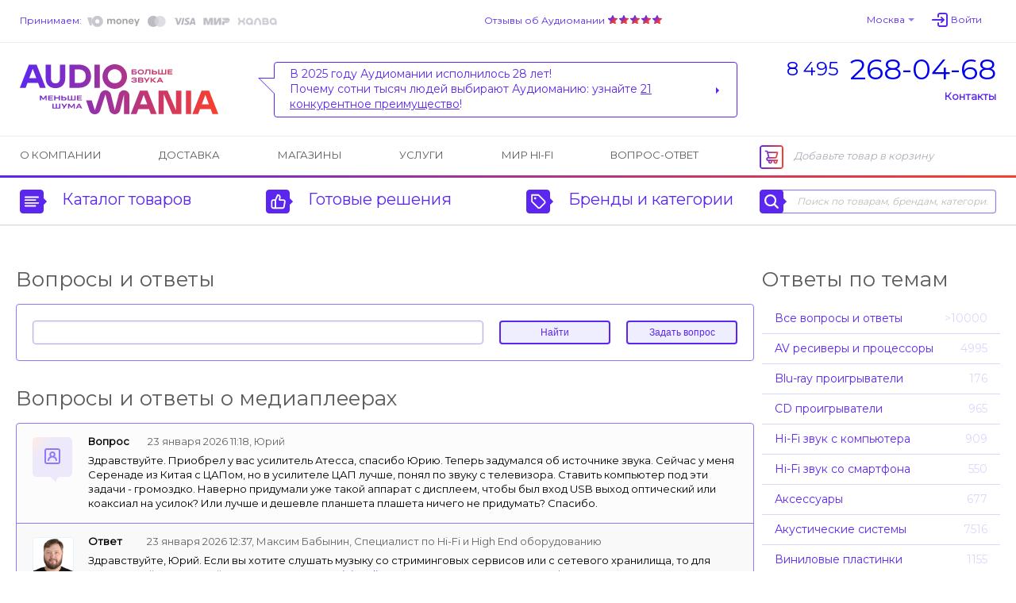

--- FILE ---
content_type: text/html; charset=UTF-8
request_url: https://www.audiomania.ru/faq/mediaplayers/
body_size: 14722
content:
<!DOCTYPE html>
<html>
<head>
	<title>Вопросы и ответы по теме: Медиаплееры - Аудиомания</title>
	<meta name="Description" content="Вопросы клиентов и ответы специалистов Аудиомании по теме: Медиаплееры">
	<meta name="Keywords" content="Вопросы, ответы, теме, Медиаплееры, Аудиомания, клиентов, специалистов, Аудиомании">
	<meta name="format-detection" content="telephone=no"/>
	<meta http-equiv="imagetoolbar" content="no"/>
	<meta http-equiv="Content-Type" content="text/html; charset=utf-8"/>
	<link rel="shortcut icon" type="image/x-icon" href="//img.audiomania.ru/favicon.ico"/>
	<link rel="canonical" href="https://www.audiomania.ru/faq/mediaplayers/"/>
	<link rel="alternate" media="only screen and (max-width: 640px)" href="https://m.audiomania.ru/faq/mediaplayers/">
	<link rel="apple-touch-icon" sizes="180x180" href="//img.audiomania.ru/imgs/apple-touch-icon.png">
	<link rel="icon" type="image/png" sizes="192x192" href="//img.audiomania.ru/imgs/android-chrome-192x192.png">
	<link rel="manifest" href="/manifest.json">
	<meta property="og:title" content="Вопросы и ответы по теме: Медиаплееры - Аудиомания"/>
	<meta property="og:url" content="https://www.audiomania.ru/faq/mediaplayers/"/>
	<meta property="og:site_name" content="Аудиомания - Хороший звук от А до Я"/>
	<meta property="og:type" content="website"/>
	<meta property="og:image" content="https://img.audiomania.ru/img/logo_header.png"/>
	<link href='https://fonts.googleapis.com/css?family=Montserrat' rel='stylesheet'>
	<link rel="stylesheet" type="text/css" href="//img.audiomania.ru/css/v5/common.css?89"/>
	<link rel="stylesheet" type="text/css" href="//img.audiomania.ru/css/v5/v4.css?167"/>
	<link rel="stylesheet" type="text/css" href="//img.audiomania.ru/css/v5/content/faq.css"/>
	<link rel="stylesheet" type="text/css" href="//img.audiomania.ru/css/v5/content/card.css?26"/>
	<link rel="stylesheet" href="//img.audiomania.ru/css/v5/plugins/jquery.fancybox.css?v=2.1.5" media="screen">
	<!--[if IE 7]><link rel="stylesheet" type="text/css" href="//img.audiomania.ru/css/v5/fix/ie7.css?1" /><![endif]-->
	<!--[if IE 8]><link rel="stylesheet" type="text/css" href="//img.audiomania.ru/css/v5/fix/ie8.css" /><![endif]-->
	<!--[if IE 9]><link rel="stylesheet" type="text/css" href="//img.audiomania.ru/css/v5/fix/ie9.css" /><![endif]-->
	<script type="text/javascript" src="//img.audiomania.ru/js/jquery-1.10.2.min.js"></script>
	<script type="text/javascript" src="//img.audiomania.ru/js/plugins/jquery-scrolltofixed-min.js"></script>
	<script type="text/javascript" src="//img.audiomania.ru/js/plugins/jquery.scrollTo.min.js"></script>
	<script type="text/javascript" src="//img.audiomania.ru/js/plugins/slider.js?1"></script>
	<script type="text/javascript" src="//img.audiomania.ru/js/plugins/layout.js?123"></script>
	<script type="text/javascript" src="//img.audiomania.ru/js/plugins/content.js?2"></script>
	<script type="text/javascript" src="//img.audiomania.ru/js/plugins/tooltip.js"></script>
	<script type="text/javascript" src="//img.audiomania.ru/js/plugins/combobox.js"></script>
	<script type="text/javascript" src="//img.audiomania.ru/js/content/v4.js?292"></script>
	<script type="text/javascript" src="//img.audiomania.ru/js/content/faq.js"></script>
	<script type="text/javascript" src="//img.audiomania.ru/js/content/card.js"></script>
	<script src="//code.jivo.ru/widget/oMqXEJzRyz" async></script>
	<script type="text/javascript" async src="https://searchcdn2.leadrive.me/c/am2/bundle.js"></script>
	<script type="text/javascript">
	var yaParams = {}; var yaCounter79823 = 1;
	(function(m,e,t,r,i,k,a){m[i]=m[i]||function(){(m[i].a=m[i].a||[]).push(arguments)};
	m[i].l=1*new Date();
	for (var j = 0; j < document.scripts.length; j++) {if (document.scripts[j].src === r) { return; }}
	k=e.createElement(t),a=e.getElementsByTagName(t)[0],k.async=1,k.src=r,a.parentNode.insertBefore(k,a)})
	(window, document, 'script', 'https://mc.yandex.ru/metrika/tag.js', 'ym');
	ym(79823, 'init', { clickmap:true, trackLinks:true, accurateTrackBounce:true, webvisor:true, ecommerce:'dataLayer', params:window.yaParams||{ } });
	</script>
	<script>(function(w,d,s,l,i){w[l]=w[l]||[];w[l].push({'gtm.start':new Date().getTime(),event:'gtm.js'});var f=d.getElementsByTagName(s)[0],j=d.createElement(s),dl=l!='dataLayer'?'&l='+l:'';j.async=true;j.src='https://www.googletagmanager.com/gtm.js?id='+i+dl;f.parentNode.insertBefore(j,f);})(window,document,'script','dataLayer','GTM-WB92P4');</script>
	<script async="true" type="text/javascript" src="//www.gdeslon.ru/landing.js"></script>
	<script>var _am_region_set='2|Москва|false';</script>
</head>
<body>
<noscript><div><img src="//mc.yandex.ru/watch/79823" style="position:absolute;left:-9999px;" /></div></noscript>
<noscript><iframe src="https://www.googletagmanager.com/ns.html?id=GTM-WB92P4" height="0" width="0" style="display:none;visibility:hidden"></iframe></noscript>
	<div id="fixed-menu">
		<div id="fixed-menu-content">
			<div class="layout clearfix">
				<div class="right-side-basket">
					<ul class="align-justify">
						<li class="cart-empty"><span class="icon-cart-empty rounded-angles"></span>Корзина</li>
						<li class="cart-not-empty" style="display:none;">
							<span class="icon-cart-not-empty"></span>
							<b class="basket-sum">0</b> руб.
							<a class="button blue-button-gradient transition-fast" href="https://www.audiomania.ru/shop/view_basket.html">Оформить заказ</a>
						</li>
					</ul>
				</div>
				<div class="left-side-menu">
					<ul class="align-justify">
						<li>
							<a id="fixed-logo" href="/"></a>
							<span id="fixed-phone" class="phone-msk"><a href="tel:84952680468"><sup>8 495</sup><b>268-04-68</b></a></span>
						</li>
						<li><a id="fixed-catalog-categories-link" class="link-blue-invert transition-faster"><span class="icon-catalog-fixed"></span>Каталог</a></li>
						<li><a id="fixed-search-link" class="link-blue-invert transition-faster"><span class="icon-search-fixed"></span>Поиск</a></li>
						<li><a id="user-profile-link" class="link-blue-invert transition-faster" href="https://www.audiomania.ru/shop/my_orders.html"><span class="icon-user-fixed"></span>Мой кабинет</a></li>
											</ul>
				</div>
			</div>
		</div>
		
		<div id="fixed-catalog-categories" class="slide-menu">
			<div class="layout">
				<ul class="slide-menu-items">
				<li class=rt1><a class="rounded-angles transition-faster" href="/hi-fi_akustika/"><span>Акустические системы</span></a></li>
<li class=rt2><a class="rounded-angles transition-faster" href="/usiliteli/"><span>Усилители</span></a></li>
<li class=rt4><a class="rounded-angles transition-faster" href="/cd_proigryvateli_i_transporty/"><span>CD-проигрыватели и транспорты</span></a></li>
<li class=rt15><a class="rounded-angles transition-faster" href="/setevoy_proigryvatel/"><span>Сетевые проигрыватели</span></a></li>
<li class=rt502><a class="rounded-angles transition-faster" href="/vinyl/"><span>Виниловые проигрыватели и аксессуары</span></a></li>
<li class=rt999776><a class="rounded-angles transition-faster" href="/vinilovye_plastinki/"><span>Виниловые пластинки</span></a></li>
<li class=rt999784><a class="rounded-angles transition-faster" href="/vintazhnye_plastinki/"><span>Винтажные виниловые пластинки</span></a></li>
<li class=rt505><a class="rounded-angles transition-faster" href="/aksessuary_dlya_plastinok/"><span>Всё для виниловых пластинок</span></a></li>
<li class=rt999783><a class="rounded-angles transition-faster" href="/stereokomplekty/"><span>Стереокомплекты</span></a></li>
<li class=rt1001><a class="rounded-angles transition-faster" href="/soundbar/"><span>Саундбары</span></a></li>
<li class=rt999777><a class="rounded-angles transition-faster" href="/dac/"><span>Внешние ЦАПы</span></a></li>
<li class=rt999778><a class="rounded-angles transition-faster" href="/portable_speakers/"><span>Портативные колонки и минисистемы</span></a></li>
<li class=rt999779><a class="rounded-angles transition-faster" href="/naushniki/"><span>Наушники</span></a></li>
<li class=rt999781><a class="rounded-angles transition-faster" href="/portable_hifi/"><span>Портативный Hi-Fi</span></a></li>
<li class=rt1000><a class="rounded-angles transition-faster" href="/mediapleer/"><span>Blu-ray и медиаплееры</span></a></li>
<li class=rt504><a class="rounded-angles transition-faster" href="/av_resivery_i_processory/"><span>AV-ресиверы и процессоры</span></a></li>
<li class=rt142><a class="rounded-angles transition-faster" href="/setevye_filtry_i_razvetviteli/"><span>Сетевые фильтры и разветвители</span></a></li>
<li class=rt11><a class="rounded-angles transition-faster" href="/hi-fi_kabeli_i_razemy/"><span>Кабели и разъёмы</span></a></li>
<li class=rt6><a class="rounded-angles transition-faster" href="/stojki_i_kronshtejny/"><span>Стойки и кронштейны</span></a></li>
<li class=rt5><a class="rounded-angles transition-faster" href="/televizory_i_proektory/"><span>Телевизоры, проекторы и экраны</span></a></li>
<li class=rt10><a class="rounded-angles transition-faster" href="/diy_audio/"><span>«Сделай сам»</span></a></li>
<li class=rt30><a class="rounded-angles transition-faster" href="/koncertnoe_oborudovanie/"><span>Профессиональное звуковое оборудование</span></a></li>
<li class=rt32><a class="rounded-angles transition-faster" href="/translyatsionnoe_oborudovanie/"><span>Трансляционное оборудование</span></a></li>
<li class=rt31><a class="rounded-angles transition-faster" href="/studijnoe_oborudovanie/"><span>Студийное оборудование</span></a></li>
<li class=rt26><a class="rounded-angles transition-faster" href="/zvuk_dlya_striminga_i_blogerov/"><span>Звуковое оборудование для стриминга и блогеров</span></a></li>
<li class=rt33><a class="rounded-angles transition-faster" href="/mikrofony_i_radiosistemy/"><span>Микрофоны и радиосистемы</span></a></li>
<li class=rt34><a class="rounded-angles transition-faster" href="/aksessuary_dlya_pro_audio/"><span>Коммутация и запчасти для профессионального аудио</span></a></li>
<li class=rt20><a class="rounded-angles transition-faster" href="/gitary/"><span>Гитары и гитарное оборудование</span></a></li>
<li class=rt21><a class="rounded-angles transition-faster" href="/klavishnye_instrumenty/"><span>Клавишные и язычковые инструменты</span></a></li>
<li class=rt25><a class="rounded-angles transition-faster" href="/prochie_muzykalnye_instrumenty/"><span>Прочие музыкальные инструменты</span></a></li>
<li class=rt800><a class="rounded-angles transition-faster" href="/suveniry-podarki/"><span>Подарки для любителей музыки</span></a></li>
<li class=rt2000><a class="rounded-angles transition-faster" href="/shop/discount.html"><span>Скидки и акции</span></a></li>
				</ul>
				<div class="clear"></div>
			</div>
		</div>
		<div id="fixed-search" class="slide-menu">
			<div class="layout">
				<form id="search_fixed" action="/search/" method="get">
					<div class="form-block">
						<label>Поиск по товарам, брендам, категориям:</label>
						<div class="catalog-search rounded-angles transition-faster">
							<input id="autocomplete_fix" type="text" class="rounded-angles icon-search-field-fixed" name="sq" placeholder="" />
						</div>
					</div>
					<div class="form-block">
						<input type="submit" class="rounded-angles form-block transition-faster" value="Найти">
					</div>
				</form>
				<div class="clear"></div>
			</div>
		</div>
		<div id="fixed-consultant" class="slide-menu"></div>
		<div class="block-shadow"></div>
	</div>	
	<div id="header">
		<div id="header-top">
			<div class="layout">
				<div id="header-pay">
					<a class="link-blue-light" href="/content/how_to_buy.html#3">Принимаем:</a>
					 
					<img src="//img.audiomania.ru/img/v5/payment-types-v2.png" title="Доступные способы оплаты">
									</div>
				<div id="header-user">
					<div class="drop-down" id="header-city-menu">
						<a class="drop-down-header link-blue-light arrow arrow-size-small-after arrow-blue-light-after arrow-blue-light-top-after arrow-blue-top-after-over transition-faster">Москва</a>
					</div>
						<input type=hidden id=auth-anticache value='b297'><a class="absCenterPopUp js-login-form header-user-profile transition-faster"><span class="link-blue-light transition-faster">Войти</span></a>				</div>
				<div id="header-yandex-reviews">
					<a class="link-blue-light" href="/responses/">Отзывы об Аудиомании</a>
					<a href="/responses/"><div class="responses-stars"></div></a>				</div>
				<div class="clear"></div>
			</div>
		</div>
		
				<div id="header-info">
			<div class="layout">
				<a href="/" id="header-info-logo"></a>
				<div id="header-info-phones">
					<div><a href="tel:84952680468"><sup>8 495</sup><span>268-04-68</span></a></div>
										<span class="link-blue to-contact-page transition-faster">Контакты</span>
				</div>
				<div id="header-info-reviews">
					<div class="arrow rounded-angles">
						<span>В 2025 году Аудиомании исполнилось 28 лет!<br>
Почему сотни тысяч людей выбирают Аудиоманию: узнайте <u>21 конкурентное преимущество</u>!</span>
												<a class="arrow arrow-size-small-after arrow-blue-after arrow-blue-left-after" href="/1"></a>
											</div>
				</div>
				<div class="clear"></div>
			</div>
		</div>
		
		<div id="header-menu">
			<div class="layout clearfix">
				<div class="right-side-basket">
					<ul class="align-justify">
						<li class="cart-empty"><span class="icon-cart-empty rounded-angles"></span>Добавьте товар в корзину</li>
						<li class="cart-not-empty" style="display:none;">
							<span class="icon-cart-not-empty"></span>
							<b class="basket-sum">0</b> руб.
							<a class="button blue-button-gradient button-auto-30 transition-fast" href="https://www.audiomania.ru/shop/view_basket.html">Оформить заказ</a>
						</li>
					</ul>
				</div>
				<div class="left-side-menu">
					<ul class="align-justify">
						<li><a class="transition-faster" href="/content/art-1.html">О компании</a></li>
						<li><a class="transition-faster" href="/content/how_to_buy.html#4">Доставка</a></li>
												<li><a class="transition-faster" href="/contact/">Магазины</a></li>
						<li><a class="transition-faster" href="/install/">Услуги</a></li>
						<li><a class="transition-faster" href="/mirhifi/">Мир Hi-Fi</a></li>
						<li><a class="transition-faster" href="/faq/">Вопрос-ответ</a></li>
											</ul>
				</div>
			</div>
		</div>
		
		<div id="header-catalog">
			<div class="layout">
				<a id="header-catalog-categories-link" class="link-blue transition-faster" href="#">
					<span class="rounded-angles blue-icon icon-catalog arrow arrow-size-small-after arrow-blue-left-after">
						<span class="rounded-angles grey-icon-over arrow arrow-size-small-after arrow-grey-left-after arrow-size-middle-before arrow-white-before arrow-white-top-before transition-faster"></span>
					</span>
					Каталог товаров
				</a>
				<a id="header-ready-solutions-link" class="link-blue transition-faster" href="#">
					<span class="rounded-angles blue-icon icon-ready-solutions arrow arrow-size-small-after arrow-blue-left-after">
						<span class="rounded-angles grey-icon-over arrow arrow-size-small-after arrow-grey-left-after arrow-size-middle-before arrow-white-before arrow-white-top-before transition-faster"></span>
					</span>
					Готовые решения
				</a>
				<a id="header-catalog-by-brands-link" class="link-blue transition-faster" href="#">
					<span class="rounded-angles blue-icon icon-catalog-by-brands arrow arrow-size-small-after arrow-blue-left-after">
						<span class="rounded-angles grey-icon-over arrow arrow-size-small-after arrow-grey-left-after arrow-size-middle-before arrow-white-before arrow-white-top-before transition-faster"></span>
					</span>
					Бренды и категории
				</a>
				<div class="catalog-search rounded-angles transition-faster">
					<form id="search_top" action="/search/" method="get">
						<span class="rounded-angles blue-icon blue-icon-click icon-search arrow arrow-size-small-after arrow-blue-left-after button-search"><input type="submit" value="" /></span>
						<input type="text" id="autocomplete" class="rounded-angles" name="sq" placeholder="Поиск по товарам, брендам, категориям" />
					</form>
				</div>
				<div class="clear"></div>
			</div>
		</div>
		<div class="block-shadow"></div>
		<div id="header-catalog-categories" class="slide-menu">
			<div class="layout">
				<ul class="slide-menu-items">
					<li class=rt1><a class="rounded-angles transition-faster" href="/hi-fi_akustika/"><span>Акустические системы</span></a></li>
<li class=rt2><a class="rounded-angles transition-faster" href="/usiliteli/"><span>Усилители</span></a></li>
<li class=rt4><a class="rounded-angles transition-faster" href="/cd_proigryvateli_i_transporty/"><span>CD-проигрыватели и транспорты</span></a></li>
<li class=rt15><a class="rounded-angles transition-faster" href="/setevoy_proigryvatel/"><span>Сетевые проигрыватели</span></a></li>
<li class=rt502><a class="rounded-angles transition-faster" href="/vinyl/"><span>Виниловые проигрыватели и аксессуары</span></a></li>
<li class=rt999776><a class="rounded-angles transition-faster" href="/vinilovye_plastinki/"><span>Виниловые пластинки</span></a></li>
<li class=rt999784><a class="rounded-angles transition-faster" href="/vintazhnye_plastinki/"><span>Винтажные виниловые пластинки</span></a></li>
<li class=rt505><a class="rounded-angles transition-faster" href="/aksessuary_dlya_plastinok/"><span>Всё для виниловых пластинок</span></a></li>
<li class=rt999783><a class="rounded-angles transition-faster" href="/stereokomplekty/"><span>Стереокомплекты</span></a></li>
<li class=rt1001><a class="rounded-angles transition-faster" href="/soundbar/"><span>Саундбары</span></a></li>
<li class=rt999777><a class="rounded-angles transition-faster" href="/dac/"><span>Внешние ЦАПы</span></a></li>
<li class=rt999778><a class="rounded-angles transition-faster" href="/portable_speakers/"><span>Портативные колонки и минисистемы</span></a></li>
<li class=rt999779><a class="rounded-angles transition-faster" href="/naushniki/"><span>Наушники</span></a></li>
<li class=rt999781><a class="rounded-angles transition-faster" href="/portable_hifi/"><span>Портативный Hi-Fi</span></a></li>
<li class=rt1000><a class="rounded-angles transition-faster" href="/mediapleer/"><span>Blu-ray и медиаплееры</span></a></li>
<li class=rt504><a class="rounded-angles transition-faster" href="/av_resivery_i_processory/"><span>AV-ресиверы и процессоры</span></a></li>
<li class=rt142><a class="rounded-angles transition-faster" href="/setevye_filtry_i_razvetviteli/"><span>Сетевые фильтры и разветвители</span></a></li>
<li class=rt11><a class="rounded-angles transition-faster" href="/hi-fi_kabeli_i_razemy/"><span>Кабели и разъёмы</span></a></li>
<li class=rt6><a class="rounded-angles transition-faster" href="/stojki_i_kronshtejny/"><span>Стойки и кронштейны</span></a></li>
<li class=rt5><a class="rounded-angles transition-faster" href="/televizory_i_proektory/"><span>Телевизоры, проекторы и экраны</span></a></li>
<li class=rt10><a class="rounded-angles transition-faster" href="/diy_audio/"><span>«Сделай сам»</span></a></li>
<li class=rt30><a class="rounded-angles transition-faster" href="/koncertnoe_oborudovanie/"><span>Профессиональное звуковое оборудование</span></a></li>
<li class=rt32><a class="rounded-angles transition-faster" href="/translyatsionnoe_oborudovanie/"><span>Трансляционное оборудование</span></a></li>
<li class=rt31><a class="rounded-angles transition-faster" href="/studijnoe_oborudovanie/"><span>Студийное оборудование</span></a></li>
<li class=rt26><a class="rounded-angles transition-faster" href="/zvuk_dlya_striminga_i_blogerov/"><span>Звуковое оборудование для стриминга и блогеров</span></a></li>
<li class=rt33><a class="rounded-angles transition-faster" href="/mikrofony_i_radiosistemy/"><span>Микрофоны и радиосистемы</span></a></li>
<li class=rt34><a class="rounded-angles transition-faster" href="/aksessuary_dlya_pro_audio/"><span>Коммутация и запчасти для профессионального аудио</span></a></li>
<li class=rt20><a class="rounded-angles transition-faster" href="/gitary/"><span>Гитары и гитарное оборудование</span></a></li>
<li class=rt21><a class="rounded-angles transition-faster" href="/klavishnye_instrumenty/"><span>Клавишные и язычковые инструменты</span></a></li>
<li class=rt25><a class="rounded-angles transition-faster" href="/prochie_muzykalnye_instrumenty/"><span>Прочие музыкальные инструменты</span></a></li>
<li class=rt800><a class="rounded-angles transition-faster" href="/suveniry-podarki/"><span>Подарки для любителей музыки</span></a></li>
<li class=rt2000><a class="rounded-angles transition-faster" href="/shop/discount.html"><span>Скидки и акции</span></a></li>
				</ul>
				<div class="clear"></div>
			</div>
		</div>
		<div id="header-ready-solutions" class="slide-menu">
			<div class="layout">
				<ul class="slide-menu-items">
				<li class=rd1><a class="rounded-angles transition-faster" href="/ready/home_theatre.html"><span>Домашний кинотеатр</span></a></li><li class=rd5><a class="rounded-angles transition-faster" href="/ready/stereo.html"><span>Стереосистемы <nobr>для дома</nobr></span></a></li><li class=rd3><a class="rounded-angles transition-faster" href="/ready/hifi_for_computer.html"><span>Hi-Fi звук с компьютера</span></a></li><li class=rd4><a class="rounded-angles transition-faster" href="/ready/hifi_from_smartphone.html"><span>Hi-Fi звук со смартфона</span></a></li><li class=rd10><a class="rounded-angles transition-faster" href="/ready/wireless_music.html"><span>Музыка без проводов</span></a></li><li class=rd6><a class="rounded-angles transition-faster" href="/ready/inwall_allweather.html"><span>Встраиваемые и уличные решения</span></a></li><li class=rd8><a class="rounded-angles transition-faster" href="/ready/design_solutions.html"><span>Дизайнерские решения</span></a></li><li class=rd9><a class="rounded-angles transition-faster" href="/ready/club_bar_restaraunt.html"><span>Звук для ресторана, клуба, бара</span></a></li>								<li class=rt999783><a class="rounded-angles transition-faster" href="/stereokomplekty/"><span>Стереокомплекты</span></a></li>
				<li class=rt100><a class="rounded-angles transition-faster" href="/shop/cat-100.html"><span>Профессиональное аудио</span></a></li>
				<li class=rt999782><a class="rounded-angles transition-faster" href="/muzykalnye_intrumenty/"><span>Музыкальные инструменты и аппаратура</span></a></li>
				</ul>
				<div class="clear"></div>
			</div>
		</div>
		<div id="header-catalog-by-brands" class="slide-menu">
			<div class="layout">
				<form class="default-form" action="" method="post">
					<div class="form-block">
						<label for="products-list">Тип товара:
							<select multiple class="combobox" name="product" id="products-list"><option value=''>Любой</option></select>
						</label>
					</div>
					<a href="#" class="form-block invert-button icon-invert"></a>
					<div class="form-block">
						<label for="brands-list"><span>Бренд:</span>
							<select multiple class="combobox" name="brand" id="brands-list"><option value=''>Любой</option></select>
						</label>
					</div>
					<button class="form-block light-blue-button-gradient rounded-angles transition-faster" type="submit">Выберите</button>
				</form>
				<div class="clear"></div>
			</div>
		</div>
		<div id="header-consultant" class="slide-menu"></div>
				
	
		
	</div>
	<div class="layout">
	<div id="content">
<div id="col-right-2-right">
				<div class="block" style=padding-top:34px;><div class="block block-box block-catalog-brands hifiworld"><div class="h1-block-header no-border">Ответы по темам</div><div class="category-list"><a class="block-item transition-faster" href="/faq/"><span><b class="transition-faster">Все вопросы и ответы</b></span>&gt;10000</a><a class="block-item transition-faster" href="/faq/av_receivers/"><span><b class="transition-faster">AV ресиверы и процессоры</b></span>4995</a><a class="block-item transition-faster" href="/faq/bluray_players/"><span><b class="transition-faster">Blu-ray проигрыватели</b></span>176</a><a class="block-item transition-faster" href="/faq/cd_players/"><span><b class="transition-faster">CD проигрыватели</b></span>965</a><a class="block-item transition-faster" href="/faq/hifi_for_computer/"><span><b class="transition-faster">Hi-Fi звук с компьютера</b></span>909</a><a class="block-item transition-faster" href="/faq/hifi_from_smartphone/"><span><b class="transition-faster">Hi-Fi звук со смартфона</b></span>550</a><a class="block-item transition-faster" href="/faq/accessories/"><span><b class="transition-faster">Аксессуары</b></span>677</a><a class="block-item transition-faster" href="/faq/loudspeakers/"><span><b class="transition-faster">Акустические системы</b></span>7516</a><a class="block-item transition-faster" href="/faq/vinyl_records/"><span><b class="transition-faster">Виниловые пластинки</b></span>1155</a><a class="block-item transition-faster" href="/faq/vinyl_players/"><span><b class="transition-faster">Виниловые проигрыватели</b></span>7337</a><a class="block-item transition-faster" href="/faq/dacs/"><span><b class="transition-faster">Внешние ЦАПы</b></span>1128</a><a class="block-item transition-faster" href="/faq/inwall_allweather/"><span><b class="transition-faster">Встраиваемые и уличные решения</b></span>105</a><a class="block-item transition-faster" href="/faq/design_solutions/"><span><b class="transition-faster">Дизайнерские решения</b></span>22</a><a class="block-item transition-faster" href="/faq/home_theatre/"><span><b class="transition-faster">Домашний кинотеатр</b></span>601</a><a class="block-item transition-faster" href="/faq/club_bar_restaraunt/"><span><b class="transition-faster">Звук для ресторана, клуба, бара</b></span>105</a><a class="block-item transition-faster" href="/faq/cables/"><span><b class="transition-faster">Кабель и разъёмы</b></span>2911</a><div class="block-item"><span><b class="transition-faster">Медиаплееры</b></span></div><a class="block-item transition-faster" href="/faq/wireless_music/"><span><b class="transition-faster">Музыка без проводов</b></span>195</a><a class="block-item transition-faster" href="/faq/musical_instruments/"><span><b class="transition-faster">Музыкальные инструменты и аппаратура</b></span>655</a><a class="block-item transition-faster" href="/faq/headphones/"><span><b class="transition-faster">Наушники</b></span>2212</a><a class="block-item transition-faster" href="/faq/portative_speakers/"><span><b class="transition-faster">Портативные колонки и минисистемы</b></span>284</a><a class="block-item transition-faster" href="/faq/portative_hifi/"><span><b class="transition-faster">Портативный Hi-Fi</b></span>747</a><a class="block-item transition-faster" href="/faq/pro_audio/"><span><b class="transition-faster">Профессиональное аудио</b></span>286</a><a class="block-item transition-faster" href="/faq/network_players/"><span><b class="transition-faster">Сетевые проигрыватели</b></span>702</a><a class="block-item transition-faster" href="/faq/power_filters/"><span><b class="transition-faster">Сетевые фильтры и разветвители</b></span>177</a><a class="block-item transition-faster" href="/faq/stereo/"><span><b class="transition-faster">Стереосистемы для дома</b></span>855</a><a class="block-item transition-faster" href="/faq/stands_and_racks/"><span><b class="transition-faster">Стойки и кронштейны</b></span>254</a><a class="block-item transition-faster" href="/faq/tv_and_projectors/"><span><b class="transition-faster">Телевизоры и проекторы</b></span>76</a><a class="block-item transition-faster" href="/faq/amplifiers/"><span><b class="transition-faster">Усилители</b></span>3795</a><a class="block-item transition-faster" href="/faq/diy/"><span><b class="transition-faster">«Сделай сам»</b></span>1579</a></div></div></div><div class="block" style=padding-top:34px;><div class="block block-box block-catalog-brands hifiworld"><div class="h1-block-header no-border">Весь Мир Hi-Fi</div><div class="category-list"><a class="block-item vinyl-sale transition-faster" href="/mirhifi/"><span class="transition-faster">Новые материалы</span></a><a class="block-item transition-faster" href="/content/"><span><b class="transition-faster">Обзоры товаров</b></span>&gt;4500</a><a class="block-item transition-faster" href="/mirhifi/how_to_choose/"><span><b class="transition-faster">Как выбрать. Гид покупателя</b></span>258</a><a class="block-item transition-faster" href="/mirhifi/advices/"><span><b class="transition-faster">Полезные советы</b></span>277</a><a class="block-item transition-faster" href="/mirhifi/podcasts/"><span><b class="transition-faster">Аудио-подкасты.<br>О звуке простыми словами</b></span>42</a><a class="block-item transition-faster" href="/mirhifi/company/"><span><b class="transition-faster">Производители Hi-Fi.<br>Истории и интервью</b></span>111</a><a class="block-item transition-faster" href="/mirhifi/production/"><span><b class="transition-faster">Репортажи с заводов</b></span>51</a><a class="block-item transition-faster" href="/mirhifi/exhibitions/"><span><b class="transition-faster">Репортажи с Hi-Fi выставок</b></span>62</a><a class="block-item transition-faster" href="/mirhifi/diy_audio/"><span><b class="transition-faster">"Сделай сам"</b></span>42</a><a class="block-item transition-faster" href="/mirhifi/installation/"><span><b class="transition-faster">Готовые проекты Аудиомании</b></span>42</a><a class="block-item transition-faster" href="/mirhifi/audiomania_articles/"><span><b class="transition-faster">Пресса об Аудиомании</b></span>53</a><a class="block-item transition-faster" href="/mirhifi/video/"><span><b class="transition-faster">Видео</b></span>490</a><a class="block-item transition-faster" href="/mirhifi/photo/"><span><b class="transition-faster">Фотогалерея</b></span>101</a><a class="block-item transition-faster" href="/mirhifi/about_sound/"><span><b class="transition-faster">Интересное о звуке</b></span>817</a><a class="block-item transition-faster" href="/mirhifi/hi-fi_news/"><span><b class="transition-faster">Новости мира Hi-Fi</b></span>2827</a><a class="block-item transition-faster" href="/mirhifi/music_cinema_reviews/"><span><b class="transition-faster">Музыкальные и кинообзоры</b></span>650</a><a class="block-item transition-faster" href="/mirhifi/glossary/"><span><b class="transition-faster">Глоссарий</b></span></a></div></div></div>			</div>
			
			
						<div id="col-right-2-center">
								<div class="block block-faq-search">
					<h1 class="h1-block-header no-border">Вопросы и ответы</h1>
					<form action="/faq/" method="get" class="default-form light-gradient clearfix">
						<div class="buttons">
							<button class="button light-blue-button-gradient button-140-30" id="faq_search_submit" type="submit">Найти</button>
							<button class="button light-blue-button-gradient button-140-30 js-add-question">Задать вопрос</button>
						</div>
						<label for="">
							<input type="text" id="faq_search_request" name="sq" value="">
						</label>
					</form>
				</div>
				
				<div class="block block-add-question">
					<div class="caption">Задать вопрос специалистам Аудиомании</div>
					<div class="default-form">
						<form class="clearfix">
							<div class="form-fields clearfix">
								<label class="transition-faster">
									<span>Ваше имя:</span>
									<input type="text" class="rounded-angles" id="faq-user-name" value="">
								</label>
								<label>
									<span>E-mail <span class="gray">(не публикуется на сайте)</span>:</span>
									<input type="text" class="rounded-angles" id="faq-user-email" value="">
								</label>
								<label class="textarea">
								<span>Наиболее подходящая тема для вашего вопроса:</span>
								<select id="faq-user-subject-id"><option value=''>Выберите
								<option value='root-504'>AV-ресиверы и процессоры<option value='root-1000'>Blu-ray и медиаплееры<option value='root-4'>CD-проигрыватели и транспорты<option value='ready-3'>Hi-Fi звук с компьютера<option value='ready-4'>Hi-Fi звук со смартфона<option value='root-1'>Акустические системы<option value='root-999776'>Виниловые пластинки<option value='root-502'>Виниловые проигрыватели и аксессуары<option value='root-999784'>Винтажные виниловые пластинки<option value='root-999777'>Внешние ЦАПы<option value='root-505'>Всё для виниловых пластинок<option value='ready-6'>Встраиваемые и уличные решения<option value='root-20'>Гитары и гитарное оборудование<option value='ready-8'>Дизайнерские решения<option value='ready-1'>Домашний кинотеатр<option value='ready-9'>Звук для ресторана, клуба, бара<option value='root-26'>Звуковое оборудование для стриминга и блогеров<option value='root-11'>Кабели и разъёмы<option value='root-21'>Клавишные и язычковые инструменты<option value='root-34'>Коммутация и запчасти для профессионального аудио<option value='root-10'>Комплектующие<option value='root-33'>Микрофоны и радиосистемы<option value='ready-10'>Музыка без проводов<option value='root-999779'>Наушники<option value='root-999778'>Портативные колонки и минисистемы<option value='root-999781'>Портативный Hi-Fi<option value='root-30'>Профессиональное звуковое оборудование<option value='root-25'>Прочие музыкальные инструменты<option value='root-1001'>Саундбары<option value='root-15'>Сетевые проигрыватели<option value='root-142'>Сетевые фильтры и разветвители<option value='root-2000'>Скидки и акции<option value='root-999783'>Стереокомплекты<option value='ready-5'>Стереосистемы для дома<option value='root-6'>Стойки и кронштейны<option value='root-31'>Студийное оборудование<option value='root-5'>Телевизоры, проекторы и экраны<option value='root-32'>Трансляционное оборудование<option value='root-2'>Усилители<option value='audiomania-work'>Работа сайта и магазина<option value='other'>Прочие вопросы								</select>
								</label>
								<label class="textarea">
									<span>Обратите внимание! Чем более подробным будет заданный Вами вопрос, тем точнее Вы получите ответ</span>
									<textarea class="rounded-angles" id="faq-user-question"></textarea>
								</label>
							</div>
														<div class="oferta-confirm clearfix">
								<label class="not-selectable">Нажимая на кнопку &laquo;Отправить вопрос&raquo; я соглашаюсь на обработку моих персональных данных, с <a target="_blank" href="/content/print-1141.html">условиями использования сайта</a> и безусловно соглашаюсь с <a target="_blank" href="/content/print-2307.html">офертой</a></label>
							</div>
														<div class="buttons clearfix">
								<div class="is_error"></div>
								<input type="submit" class="rounded-angles light-blue-button-gradient transition-faster faq-question-submit" value="Отправить вопрос">
							</div>
						</form>
						<hr>
						<hr>
					</div>
				</div>
								
				<div class="block block-new-discussion">
					<h1 class="h1-block-header no-border">Вопросы и ответы о медиаплеерах</h1>					<div class="discussion-item">
						<div class="question clearfix">
							<div class="user-img"><img class="rounded-angles" src="//img.audiomania.ru/img/v5/icon-bubble-diss.png" style="width:50px;" alt=""></div>
							<div class="top-line"><strong>Вопрос</strong> <span>23 января 2026 11:18, Юрий</span></div>
							<p>Здравствуйте. Приобрел у вас усилитель Атесса, спасибо Юрию. Теперь задумался об источнике звука. Сейчас у меня Серенаде из Китая с ЦАПом, но в усилителе ЦАП лучше, понял по звуку с телевизора. Ставить компьютер под эти задачи - громоздко. Наверно придумали уже такой аппарат с дисплеем, чтобы был вход USB выход оптический или коаксиал на усилок? Или лучше и дешевле планшета плашета ничего не придумать? Спасибо.</p>
							
													
						</div>
												<div class="answer clearfix">
														<div class="user-img"><img class="rounded-angles" src="//img.audiomania.ru/pics/babynin.jpeg" alt="Максим Бабынин"></div>
														<div class="top-line"><strong>Ответ</strong> <span>23 января 2026 12:37, Максим Бабынин, Специалист по Hi-Fi и High End оборудованию</span></div>
							<p>Здравствуйте, Юрий. Если вы хотите слушать музыку со стриминговых сервисов или с сетевого хранилища, то для этого подойдет сетевой транспорт например <a class="link-blue" href="https://www.audiomania.ru/setevoy_proigryvatel/ifi_audio/ifi_audio_zen_stream.html">iFi audio ZEN Stream</a>  управление с телефона или планшета.</p>
						</div>
						<div class="additional clearfix">
														
							<div class="feedback"><a href="mailto:306@audiomania.ru" class="link-blue-invert">Написать специалисту</a></div>							<div class="print-ver"><a rel="nofollow" href="/faq/show-65020.html" class="link-blue-invert">Обсудить вопрос</a></div>
							<div class="print-ver"><a rel="nofollow" href="/faq/show-65020.html" class="link-blue-invert">Дать свой ответ</a></div>
						</div>
											</div>
										<div class="discussion-item">
						<div class="question clearfix">
							<div class="user-img"><img class="rounded-angles" src="//img.audiomania.ru/img/v5/icon-bubble-diss.png" style="width:50px;" alt=""></div>
							<div class="top-line"><strong>Вопрос</strong> <span>10 января 2026 10:14, Вячеслав</span></div>
							<p>Здравствуйте! Пожалуйста напомните ,как поменять зонность на DVD Player Denon DN-210.Ваши ребята мне написали при покупке аппарата,да вот я куда-то задевал памятку!</p>
							
													
						</div>
												<div class="answer clearfix">
														<div class="user-img"><img class="rounded-angles" src="//img.audiomania.ru/pics/surkov.jpeg" alt="Иван Сурков"></div>
														<div class="top-line"><strong>Ответ</strong> <span>10 января 2026 13:24, Иван Сурков, Специалист по Hi-Fi и High End оборудованию</span></div>
							<p>Здравствуйте! Можно узнать инфо, перейдя по этой <a class="link-blue" href="https://www.reddit.com/r/hometheater/comments/1nm3esx/denon_dnv200_dnv300_region_code_change_procedure/?tl=ru">ссылке</a></p>
						</div>
						<div class="additional clearfix">
														
							<div class="feedback"><a href="mailto:307@audiomania.ru" class="link-blue-invert">Написать специалисту</a></div>							<div class="print-ver"><a rel="nofollow" href="/faq/show-64909.html" class="link-blue-invert">Обсудить вопрос</a></div>
							<div class="print-ver"><a rel="nofollow" href="/faq/show-64909.html" class="link-blue-invert">Дать свой ответ</a></div>
						</div>
											</div>
										<div class="discussion-item">
						<div class="question clearfix">
							<div class="user-img"><img class="rounded-angles" src="//img.audiomania.ru/img/v5/icon-bubble-diss.png" style="width:50px;" alt=""></div>
							<div class="top-line"><strong>Вопрос</strong> <span>5 января 2026 17:21, Сергей</span></div>
							<p>Здравствуйте!<br>Посоветуйте, пожалуйста, плеер для кинотеатра: 1) ТВ Sony 65 OlED. 2) Heco Aleva GT 602. 3) Тыл - Cambridge audio minx 22. 4) Сабвуфер - KEF Kube 8b. Предпочтение по плееру - Dune.<br>Спасибо.</p>
							
													
						</div>
												<div class="answer clearfix">
														<div class="user-img"><img class="rounded-angles" src="//img.audiomania.ru/pics/makeev.jpg" alt="Александр Макеев"></div>
														<div class="top-line"><strong>Ответ</strong> <span>5 января 2026 17:27, Александр Макеев, Специалист по Hi-Fi и High End оборудованию</span></div>
							<p>Здравствуйте, Сергей. Рекомендую модель <a class="link-blue" href="https://www.audiomania.ru/mediapleer/dune/dune_pro_one_8k_plus.html">Dune HD Pro One 8K Plus</a> это мощнейший медиаплеер нового поколения с новым процессором Amlogic.</p>
						</div>
						<div class="additional clearfix">
														
							<div class="feedback"><a href="mailto:137@audiomania.ru" class="link-blue-invert">Написать специалисту</a></div>							<div class="print-ver"><a href="/faq/show-64876.html" class="link-blue-invert">Обсудить вопрос (5)</a></div>
							<div class="print-ver"><a href="/faq/show-64876.html" class="link-blue-invert">Добавить свой ответ</a></div>
						</div>
											</div>
										<div class="discussion-item">
						<div class="question clearfix">
							<div class="user-img"><img class="rounded-angles" src="//img.audiomania.ru/img/v5/icon-bubble-diss.png" style="width:50px;" alt=""></div>
							<div class="top-line"><strong>Вопрос</strong> <span>22 декабря 2025 20:01, Сергей</span></div>
							<p>Здравствуйте! Хочу поменять медиаплеер. Посоветуйте, пожалуйста, для прослушивания музыки в формате FLAC и HI-Res на напольных колонках? А также для просмотра фильмов на телевизоре 4к? Сейчас слушаю и смотрю  на устаревшем медиаплеере DUNE TV-301.</p>
							
													
						</div>
												<div class="answer clearfix">
														<div class="user-img"><img class="rounded-angles" src="//img.audiomania.ru/pics/sheremetyev.jpg" alt="Дмитрий Шереметьев"></div>
														<div class="top-line"><strong>Ответ</strong> <span>22 декабря 2025 20:02, Дмитрий Шереметьев, Специалист по Hi-Fi и High End оборудованию</span></div>
							<p>Здравствуйте, Сергей!<br />
Рекомендую обратить внимание на <a class="link-blue" href="https://www.audiomania.ru/mediapleer/dune/dune_hd_solo_8k.html">Dune HD Solo 8K</a> Один из самых новых плееров с максимальной поддержкой кодеков на данный момент. И качество картинки за счет нового процессора даже лучше чем у предыдущей модели 4К.<br />
Спасибо!</p>
						</div>
						<div class="additional clearfix">
														
							<div class="feedback"><a href="mailto:271@audiomania.ru" class="link-blue-invert">Написать специалисту</a></div>							<div class="print-ver"><a rel="nofollow" href="/faq/show-64775.html" class="link-blue-invert">Обсудить вопрос</a></div>
							<div class="print-ver"><a rel="nofollow" href="/faq/show-64775.html" class="link-blue-invert">Дать свой ответ</a></div>
						</div>
											</div>
										<div class="discussion-item">
						<div class="question clearfix">
							<div class="user-img"><img class="rounded-angles" src="//img.audiomania.ru/img/v5/icon-bubble-diss.png" style="width:50px;" alt=""></div>
							<div class="top-line"><strong>Вопрос</strong> <span>24 ноября 2025 15:30, Андрей</span></div>
							<p>Здравствуйте Аудиомания! Подскажите какой медиаплеер выбрать для просмотра фильмов и концертов 4К Ultra HD ? Телевизор Hisense E7Q RU.</p>
							
													
						</div>
												<div class="answer clearfix">
														<div class="user-img"><img class="rounded-angles" src="//img.audiomania.ru/pics/sheremetyev.jpg" alt="Дмитрий Шереметьев"></div>
														<div class="top-line"><strong>Ответ</strong> <span>24 ноября 2025 16:08, Дмитрий Шереметьев, Специалист по Hi-Fi и High End оборудованию</span></div>
							<p>Здравствуйте, Андрей!<br />
Рекомендую обратить внимание на <a class="link-blue" href="https://www.audiomania.ru/mediapleer/dune/dune_hd_solo_8k.html">Dune HD Solo 8K </a> Один из самых новых плееров с максимальной поддержкой кодеков на данный момент. И качество картинки за счет нового процессора даже лучше чем у предыдущей модели 4К.<br />
Спасибо!</p>
						</div>
						<div class="additional clearfix">
														
							<div class="feedback"><a href="mailto:271@audiomania.ru" class="link-blue-invert">Написать специалисту</a></div>							<div class="print-ver"><a rel="nofollow" href="/faq/show-64509.html" class="link-blue-invert">Обсудить вопрос</a></div>
							<div class="print-ver"><a rel="nofollow" href="/faq/show-64509.html" class="link-blue-invert">Дать свой ответ</a></div>
						</div>
											</div>
										<div class="discussion-item">
						<div class="question clearfix">
							<div class="user-img"><img class="rounded-angles" src="//img.audiomania.ru/img/v5/icon-bubble-diss.png" style="width:50px;" alt=""></div>
							<div class="top-line"><strong>Вопрос</strong> <span>9 ноября 2025 16:31, Георгий</span></div>
							<p>Здравствуйте.<br>Подскажите пожалуйста, есть ли возможность входа в сервисное меню у Magnetar UDP800 для более тонкой настройки?<br>Спасибо.</p>
							
													
						</div>
												<div class="answer clearfix">
														<div class="user-img"><img class="rounded-angles" src="//img.audiomania.ru/pics/fedotov.jpg" alt="Павел Федотов"></div>
														<div class="top-line"><strong>Ответ</strong> <span>9 ноября 2025 18:46, Павел Федотов, Специалист по Hi-Fi и High End оборудованию</span></div>
							<p>Здравствуйте, Георгий!<br />
Завтра уточним информацию у сервисного отдела и менеджер заказа свяжется с Вами.<br />
Спасибо!</p>
						</div>
						<div class="additional clearfix">
														
							<div class="feedback"><a href="mailto:123@audiomania.ru" class="link-blue-invert">Написать специалисту</a></div>							<div class="print-ver"><a rel="nofollow" href="/faq/show-64371.html" class="link-blue-invert">Обсудить вопрос</a></div>
							<div class="print-ver"><a rel="nofollow" href="/faq/show-64371.html" class="link-blue-invert">Дать свой ответ</a></div>
						</div>
											</div>
										<div class="discussion-item">
						<div class="question clearfix">
							<div class="user-img"><img class="rounded-angles" src="//img.audiomania.ru/img/v5/icon-bubble-diss.png" style="width:50px;" alt=""></div>
							<div class="top-line"><strong>Вопрос</strong> <span>1 ноября 2025 18:07, Леонид</span></div>
							<p>Добрый вечер<br>Хотел спросить видеоплееры как <br>Panasonic DP-UB820<br>Читают ли они bluray форматы из внешнакопителя</p>
							
													
						</div>
												<div class="answer clearfix">
														<div class="user-img"><img class="rounded-angles" src="//img.audiomania.ru/pics/fedotov.jpg" alt="Павел Федотов"></div>
														<div class="top-line"><strong>Ответ</strong> <span>1 ноября 2025 18:47, Павел Федотов, Специалист по Hi-Fi и High End оборудованию</span></div>
							<p>Здравствуйте, Леонид!<br />
К сожалению, мы не занимаемся данным товаром и не сможем прокомментировать возможности этого аппарата.</p>
						</div>
						<div class="additional clearfix">
														
							<div class="feedback"><a href="mailto:123@audiomania.ru" class="link-blue-invert">Написать специалисту</a></div>							<div class="print-ver"><a rel="nofollow" href="/faq/show-64318.html" class="link-blue-invert">Обсудить вопрос</a></div>
							<div class="print-ver"><a rel="nofollow" href="/faq/show-64318.html" class="link-blue-invert">Дать свой ответ</a></div>
						</div>
											</div>
										<div class="discussion-item">
						<div class="question clearfix">
							<div class="user-img"><img class="rounded-angles" src="//img.audiomania.ru/img/v5/icon-bubble-diss.png" style="width:50px;" alt=""></div>
							<div class="top-line"><strong>Вопрос</strong> <span>27 октября 2025 23:31, Леонид</span></div>
							<p>Добрый вечер<br>Имею Yamaha rx a3050<br>Какую плеер рекомендуете чтобы воспроизвести многоканальный звук как атмос и дтс 7.1.4<br>Спасибо</p>
							
													
						</div>
												<div class="answer clearfix">
														<div class="user-img"><img class="rounded-angles" src="//img.audiomania.ru/pics/sheremetyev.jpg" alt="Дмитрий Шереметьев"></div>
														<div class="top-line"><strong>Ответ</strong> <span>28 октября 2025 08:54, Дмитрий Шереметьев, Специалист по Hi-Fi и High End оборудованию</span></div>
							<p>Здравствуйте, Леонид!<br />
Рекомендую обратить внимание на <a class="link-blue" href="https://www.audiomania.ru/mediapleer/dune/dune_hd_solo_8k.html">Dune HD Solo 8K</a> Один из самых новых плееров с максимальной поддержкой кодеков на данный момент. И качество картинки за счет нового процессора даже лучше чем у предыдущей модели 4К.<br />
Спасибо!</p>
						</div>
						<div class="additional clearfix">
														
							<div class="feedback"><a href="mailto:271@audiomania.ru" class="link-blue-invert">Написать специалисту</a></div>							<div class="print-ver"><a rel="nofollow" href="/faq/show-64289.html" class="link-blue-invert">Обсудить вопрос</a></div>
							<div class="print-ver"><a rel="nofollow" href="/faq/show-64289.html" class="link-blue-invert">Дать свой ответ</a></div>
						</div>
											</div>
										<div class="discussion-item">
						<div class="question clearfix">
							<div class="user-img"><img class="rounded-angles" src="//img.audiomania.ru/img/v5/icon-bubble-diss.png" style="width:50px;" alt=""></div>
							<div class="top-line"><strong>Вопрос</strong> <span>8 октября 2025 18:13, Александр</span></div>
							<p>Уважаемые господа, вопрос: что можно приобрести для проигрывания DVD дисков на телевизор?  Звони вам сегодня, ваш коллега сказал, что ничего.  Не ужели правда?  Что можно тогда приобрести в принципе?  Мне нужен оппарат, которые выдаст аналоговый или цифровой сигнал на телевизор с DVD диска с фильмом.  Заранее огроное спасибо за ответ.</p>
							
													
						</div>
												<div class="answer clearfix">
														<div class="user-img"><img class="rounded-angles" src="//img.audiomania.ru/pics/fedotov.jpg" alt="Павел Федотов"></div>
														<div class="top-line"><strong>Ответ</strong> <span>8 октября 2025 18:31, Павел Федотов, Специалист по Hi-Fi и High End оборудованию</span></div>
							<p>Здравствуйте, Александр!<br />
Проигрыватели именно дисков DVD не производятся уже 10- 15 лет. На смену пришли Blu-ray проигрыватели, но и на них спрос небольшой и их практически не выпускают. В нашем ассортименте представлен только один производитель Hi-Fi Blu-ray плееров <a class="link-blue" href="https://www.audiomania.ru/mediapleer/magnetar/">Magnetar</a>. Это Blu-Ray плееры высокого класса. BD-привод, совместимый с BD/DVD/SACD/CD.</p>
						</div>
						<div class="additional clearfix">
														
							<div class="feedback"><a href="mailto:123@audiomania.ru" class="link-blue-invert">Написать специалисту</a></div>							<div class="print-ver"><a rel="nofollow" href="/faq/show-64123.html" class="link-blue-invert">Обсудить вопрос</a></div>
							<div class="print-ver"><a rel="nofollow" href="/faq/show-64123.html" class="link-blue-invert">Дать свой ответ</a></div>
						</div>
											</div>
										<div class="discussion-item">
						<div class="question clearfix">
							<div class="user-img"><img class="rounded-angles" src="//img.audiomania.ru/img/v5/icon-bubble-diss.png" style="width:50px;" alt=""></div>
							<div class="top-line"><strong>Вопрос</strong> <span>6 октября 2025 17:57, Георгий</span></div>
							<p>Здравствуйте. Мой недавно приобретённый Magnetar UPD 800 не поддерживает частоту дискретизации цифрового аудио сигнала 192 кГц на цифровых выходах HDMI OUT 1, HDMI OUT 2, COAXIAL. Что нужно предпринять, чтобы он стал работать на уровне согласно описанию его технических характеристик? На Magnetar UPD 800 стоит прошивка : 962CR-RUS 01. Если установить прошивку: V965 эта проблема исчезнет, или эта проблема уже не программного, а аппаратного уровня?</p>
							
													
						</div>
												<div class="answer clearfix">
														<div class="user-img"><img class="rounded-angles" src="//img.audiomania.ru/pics/portyansky.jpg" alt="Михаил Портянский"></div>
														<div class="top-line"><strong>Ответ</strong> <span>6 октября 2025 20:34, Михаил Портянский, Специалист по Hi-Fi и High End оборудованию</span></div>
							<p>Георгий добрый день, учитывая что это более поздняя прошивка есть вероятность того что данный баг будет устранен. Но чтобы это понять нужно ее поставить.</p>
						</div>
						<div class="additional clearfix">
														
							<div class="feedback"><a href="mailto:187@audiomania.ru" class="link-blue-invert">Написать специалисту</a></div>							<div class="print-ver"><a href="/faq/show-64108.html" class="link-blue-invert">Обсудить вопрос (3)</a></div>
							<div class="print-ver"><a href="/faq/show-64108.html" class="link-blue-invert">Добавить свой ответ</a></div>
						</div>
											</div>
										<div class="discussion-item">
						<div class="question clearfix">
							<div class="user-img"><img class="rounded-angles" src="//img.audiomania.ru/img/v5/icon-bubble-diss.png" style="width:50px;" alt=""></div>
							<div class="top-line"><strong>Вопрос</strong> <span>1 августа 2025 14:01, Григорий</span></div>
							<p>Здравствуйте, может ли Медиаплеер Dune HD Solo 8K заменить ТВ-приставку. У меня МТС ТВ.</p>
							
													
						</div>
												<div class="answer clearfix">
														<div class="user-img"><img class="rounded-angles" src="//img.audiomania.ru/pics/vasya.jpg" alt="Василий Перепилицин"></div>
														<div class="top-line"><strong>Ответ</strong> <span>1 августа 2025 14:05, Василий Перепилицин, Специалист по Hi-Fi и High End оборудованию</span></div>
							<p>Григорий, здравствуйте!<br />
Нет, медиаплеер Dune HD Solo 8K не может полностью заменить ТВ-приставку, так как он предназначен для воспроизведения видео, а не для выполнения функций ТВ-приставки. Спасибо.</p>
						</div>
						<div class="additional clearfix">
														
														<div class="print-ver"><a href="/faq/show-63674.html" class="link-blue-invert">Обсудить вопрос (1)</a></div>
							<div class="print-ver"><a href="/faq/show-63674.html" class="link-blue-invert">Добавить свой ответ</a></div>
						</div>
											</div>
										<div class="discussion-item">
						<div class="question clearfix">
							<div class="user-img"><img class="rounded-angles" src="//img.audiomania.ru/img/v5/icon-bubble-diss.png" style="width:50px;" alt=""></div>
							<div class="top-line"><strong>Вопрос</strong> <span>4 июля 2025 13:19, Андрей</span></div>
							<p>Добрыйдень!В хозяйстве есть усилитель Denon pma3000  в связке со стримером Wiim pro plus.Wiim используется исключительно,как транспорт.Подскажите,имеет ли смысл поменять Wiim на Denon DNP-2000?Будет ли ощутимая прибавка в качестве звука с DENON DNP-2000?Спасибо!</p>
							
													
						</div>
												<div class="answer clearfix">
														<div class="user-img"><img class="rounded-angles" src="//img.audiomania.ru/pics/makeev.jpg" alt="Александр Макеев"></div>
														<div class="top-line"><strong>Ответ</strong> <span>4 июля 2025 13:39, Александр Макеев, Специалист по Hi-Fi и High End оборудованию</span></div>
							<p>Здравствуйте, Андрей! Учитывая высокий класс усилителя Denon DNP-2000 даст ощутимый прирост в качестве звучания. Качественный транспорт также как и цап важен в системе высокого класса.</p>
						</div>
						<div class="additional clearfix">
														
							<div class="feedback"><a href="mailto:137@audiomania.ru" class="link-blue-invert">Написать специалисту</a></div>							<div class="print-ver"><a href="/faq/show-63510.html" class="link-blue-invert">Обсудить вопрос (2)</a></div>
							<div class="print-ver"><a href="/faq/show-63510.html" class="link-blue-invert">Добавить свой ответ</a></div>
						</div>
											</div>
										<div class="discussion-item">
						<div class="question clearfix">
							<div class="user-img"><img class="rounded-angles" src="//img.audiomania.ru/img/v5/icon-bubble-diss.png" style="width:50px;" alt=""></div>
							<div class="top-line"><strong>Вопрос</strong> <span>19 мая 2025 22:28, Игнатов</span></div>
							<p>Здравствуйте! Blue ray Sony UBP-X700 вопрос об этом плеере  обнаружил что он не читает DVD диски 5-ой зоны. Есть возможность сделать его мультизонным?</p>
							
													
						</div>
												<div class="answer clearfix">
														<div class="user-img"><img class="rounded-angles" src="//img.audiomania.ru/pics/fedotov.jpg" alt="Павел Федотов"></div>
														<div class="top-line"><strong>Ответ</strong> <span>20 мая 2025 08:51, Павел Федотов, Специалист по Hi-Fi и High End оборудованию</span></div>
							<p>Здравствуйте!<br />
Если аппарат ввезен в Россию официально он должен поддерживать диски 5-го региона. Информации по прошивке проигрывателей SONY у нас к сожалению нет.</p>
						</div>
						<div class="additional clearfix">
														
							<div class="feedback"><a href="mailto:123@audiomania.ru" class="link-blue-invert">Написать специалисту</a></div>							<div class="print-ver"><a rel="nofollow" href="/faq/show-63239.html" class="link-blue-invert">Обсудить вопрос</a></div>
							<div class="print-ver"><a rel="nofollow" href="/faq/show-63239.html" class="link-blue-invert">Дать свой ответ</a></div>
						</div>
											</div>
										<div class="discussion-item">
						<div class="question clearfix">
							<div class="user-img"><img class="rounded-angles" src="//img.audiomania.ru/img/v5/icon-bubble-diss.png" style="width:50px;" alt=""></div>
							<div class="top-line"><strong>Вопрос</strong> <span>19 марта 2025 17:12, Евгений Владимирович</span></div>
							<p>Здравствуйте! Какое устройство мне нужно приобрести к динамикам Влагостойкая встраиваемая акустика Visaton FR 13 WP/4 -2шт<br>Динамики установлены в хамаме.</p>
							
													
						</div>
												<div class="answer clearfix">
														<div class="user-img"><img class="rounded-angles" src="//img.audiomania.ru/pics/niyazov_sales.jpeg" alt="Александр Ниязов"></div>
														<div class="top-line"><strong>Ответ</strong> <span>19 марта 2025 17:31, Александр Ниязов, Специалист по профессиональному оборудованию</span></div>
							<p>Здравствуйте, Евгений! В качестве усилителя отлично подойдёт <a class="link-blue" href="/stereo_usilitel/radiotehnika/radiotehnika_rtm01.html?5s_source=ac#86326">Стереоусилитель Radiotehnika RTM01</a>. Обратите внимание, что усилитель не влагостойкий, он должен стоять в закрытом, теплом и сухом помещении.</p>
						</div>
						<div class="additional clearfix">
														
							<div class="feedback"><a href="mailto:323@audiomania.ru" class="link-blue-invert">Написать специалисту</a></div>							<div class="print-ver"><a rel="nofollow" href="/faq/show-62734.html" class="link-blue-invert">Обсудить вопрос</a></div>
							<div class="print-ver"><a rel="nofollow" href="/faq/show-62734.html" class="link-blue-invert">Дать свой ответ</a></div>
						</div>
											</div>
										<div class="discussion-item">
						<div class="question clearfix">
							<div class="user-img"><img class="rounded-angles" src="//img.audiomania.ru/img/v5/icon-bubble-diss.png" style="width:50px;" alt=""></div>
							<div class="top-line"><strong>Вопрос</strong> <span>30 августа 2019 15:11, Дмитрий</span></div>
							<p>Здравствуйте. Я и дочь получили в подарок плееры FIIO. Мне подарили модель  X-1-II, а дочке подарили  модель M3K. Пожалуйста, подскажите какие внутриканальные (капельки, затычки) и какие полноразмерные наушники подходят по техническим характеристикам к этим моделям плееров?<br>Заранее благодарю.</p>
							
													
						</div>
												<div class="answer clearfix">
														<div class="user-img"><img class="rounded-angles" src="//img.audiomania.ru/pics/nikolaev.jpg" alt="Данила Николаев"></div>
														<div class="top-line"><strong>Ответ</strong> <span>30 августа 2019 16:20, Данила Николаев, Специалист по портативному Hi-Fi оборудованию</span></div>
							<p>Здравствуйте, Дмитрий. <br />
Подходящих вариантов много, к данным плеерам нужно выбирать низкоомные наушники с высокой чувствительностью. <br />
А далее уже отталкиваться от личных музыкальных предпочтений.</p>
						</div>
						<div class="additional clearfix">
														
														<div class="print-ver"><a rel="nofollow" href="/faq/show-26935.html" class="link-blue-invert">Обсудить вопрос</a></div>
							<div class="print-ver"><a rel="nofollow" href="/faq/show-26935.html" class="link-blue-invert">Дать свой ответ</a></div>
						</div>
											</div>
									</div>
				<ul class="paginator"><li><a class="flat-white-button button-auto-30 page active"><span>1</span></a></li><li><a href="/faq/mediaplayers/3/" class="flat-light-blue-button button-auto-30"><span class="link-blue-invert">2</span></a></li><li><a href="/faq/mediaplayers/2/" class="flat-light-blue-button button-auto-30"><span class="link-blue-invert">3</span></a></li><li><a href="/faq/mediaplayers/1/" class="flat-light-blue-button button-auto-30"><span class="link-blue-invert">4</span></a></li><li><a href="/faq/mediaplayers/3/" class="flat-light-blue-button button-auto-30"><span class="link-blue-invert">Дальше</span></a></li></ul>			</div>
			<div class="clear"></div>
		</div>

	</div>
</div></div>
<div id="footer">

	<div class="layout">
		<div class="h1">Быстрый доступ ко всем разделам сайта</div>
		<ul>
			<li><a href="/content/art-1.html"><span class="link-blue-invert newarrow-blue-right-before">Об Аудиомании</span></a></li>
<li><a href="/install/"><span class="link-blue-invert newarrow-blue-right-before">Услуги</span></a></li>
<li><a href="/install/cablecenter.html"><span class="link-blue-invert newarrow-blue-right-before">Кабель на прослушивание</span></a></li>
<li><a href="/content/"><span class="link-blue-invert newarrow-blue-right-before">Обзоры товаров и статьи</span></a></li>
<li><a href="/contact/"><span class="link-blue-invert newarrow-blue-right-before">Контакты</span></a></li>
<li><a href="/install/installation.html"><span class="link-blue-invert newarrow-blue-right-before">Проектирование и установка домашних кинотеатров</span></a></li>
<li><a href="/install/cablecenter.html"><span class="link-blue-invert newarrow-blue-right-before">Изготовление кабеля на заказ</span></a></li>
<li><a href="/shop/discount.html"><span class="link-blue-invert newarrow-blue-right-before">Скидки и акции</span></a></li>
<li><a href="/content/how_to_buy.html"><span class="link-blue-invert newarrow-blue-right-before">Как купить?</span></a></li>
<li><a href="/install/installation.html"><span class="link-blue-invert newarrow-blue-right-before">Проектирование и установка стереосистем</span></a></li>
<li><a href="https://b2b.audiomania.ru/"><span class="link-blue-invert newarrow-blue-right-before">Оптовый отдел</span></a></li>
<li><a href="/bestprice/"><span class="link-blue-invert newarrow-blue-right-before">Гарантия лучшей цены</span></a></li>
<li><a href="/shop/cat-57.html"><span class="link-blue-invert newarrow-blue-right-before">Уценённые товары</span></a></li>
<li><a href="/content/art-10946.html"><span class="link-blue-invert newarrow-blue-right-before">Скидка на День рождения</span></a></li>
<li><a href="/faq/"><span class="link-blue-invert newarrow-blue-right-before">Вопрос-ответ</span></a></li>
<li><a href="/install/setup.html"><span class="link-blue-invert newarrow-blue-right-before">Установка техники</span></a></li>
<li><a href="/content/art-3691.html"><span class="link-blue-invert newarrow-blue-right-before">Партнёрская программа</span></a></li>
<li><a href="/showroom/"><span class="link-blue-invert newarrow-blue-right-before">Комнаты прослушивания</span></a></li>
<li><a href="/content/art-2617.html"><span class="link-blue-invert newarrow-blue-right-before">Трейд-ин</span></a></li>
<li><a href="/brands.html"><span class="link-blue-invert newarrow-blue-right-before">Наши бренды</span></a></li>
<li><a href="/mirhifi/audiomania_articles/"><span class="link-blue-invert newarrow-blue-right-before">Пресса об Аудиомании</span></a></li>
<li><a href="/content/art-9052.html"><span class="link-blue-invert newarrow-blue-right-before">Подарочная упаковка</span></a></li>
<li><a href="/content/art-11068.html"><span class="link-blue-invert newarrow-blue-right-before">Обмен и возврат</span></a></li>
		</ul>
	</div>
	
	
<div id="copyright">
	<div class="layout clearfix">
		<div class="social-bottom">
						<a href="https://vk.com/audiomania" target="_blank" title="Аудиомания Вконтакте"><img src="//img.audiomania.ru/img/v5/2021/vk.png" alt="ВКонтакте"></a>
			<a href="https://vkvideo.ru/@audiomania" target="_blank" title="Аудиомания на ВК Видео"><img src="//img.audiomania.ru/img/v5/2021/vk-video.png" alt="ВК Видео"></a>
												<a href="https://www.youtube.com/user/AudiomaniaVideo" target="_blank" title="Аудиомания на Youtube"><img src="//img.audiomania.ru/img/v5/2021/youtube.png" alt="YouTube"></a>
			<a href="https://t.me/audiomaniaRU" target="_blank" title="Аудиомания в Telegram"><img src="//img.audiomania.ru/img/v5/2021/telegram.png" alt="Telegram"></a>
						<a href="https://zen.yandex.ru/audiomania" target="_blank" title="Аудиомания на Яндекс Дзен"><img src="//img.audiomania.ru/img/v5/2021/dzen.png" alt="Яндекс Дзен"></a>
		</div>
		
		<div class="bottom-logo"><a href="/"><img src="//img.audiomania.ru/img/v5/bottom-logo.svg"></a></div>
		
				<p>Copyright &copy; 2001-2026 Аудиомания, все права защищены.</p>
		<p>&laquo;Аудиомания&raquo; и &laquo;Audiomania&raquo; являются зарегистрированными знаками обслуживания.</p>
		<p>Сайт предназначен для лиц, достигших 18 лет.</p>
		<p><a class="link-blue transition-faster" href="/content/art-1141.html">Условия использования сайта</a> &nbsp; 
		<a class="link-blue transition-faster" href="/content/art-2307.html">Оферта</a> &nbsp; 
		<a class="link-blue transition-faster" href="/sitemap/">Карта сайта</a></p>

<div class="bottom-pixel"><script type="text/javascript"><!--
document.write("<img src='//ssl.audiomania.ru/counter2.gif?url="+escape(document.URL)+"^r="+escape(document.referrer)+"^wh="+(screen.width+screen.height)+"^nc="+Math.random()+"' width=1 height=1 border=0>");
//--></script><noscript><img src="//ssl.audiomania.ru/counter2.gif?url=http://www.audiomania.ru/faq/mediaplayers/^r=^wh=1^nc=0" width=1 height=1 border=0></noscript><script> mindbox = window.mindbox || function() { mindbox.queue.push(arguments); }; mindbox.queue = mindbox.queue || []; mindbox("create", { firebaseMessagingSenderId: "296921884355" }); mindbox("webpush.create"); </script>
<script src="https://api.mindbox.ru/scripts/v1/tracker.js" async></script><script type="text/javascript">(window.Image ? (new Image()) : document.createElement('img')).src='https://vk.com/rtrg?p=VK-RTRG-167448-1Pnvh';</script><script type="text/javascript">
var _tmr = window._tmr || (window._tmr = []);
_tmr.push({id: "3622986", type: "pageView", start: (new Date()).getTime() });
(function (d, w, id) {
  if (d.getElementById(id)) return;
  var ts=d.createElement("script"); ts.type="text/javascript"; ts.async=true; ts.id=id;
  ts.src="https://top-fwz1.mail.ru/js/code.js";
  var f=function () {var s = d.getElementsByTagName("script")[0]; s.parentNode.insertBefore(ts, s);};
  if (w.opera == "[object Opera]") { d.addEventListener("DOMContentLoaded", f, false); } else { f(); }
})(document, window, "topmailru-code");
</script>
<noscript><div><img src="https://top-fwz1.mail.ru/counter?id=3622986;js=na" style="border:0;position:absolute;left:-9999px;" alt="Top.Mail.Ru" /></div></noscript><script id="popmechanic-script" src="https://static.popmechanic.ru/service/loader.js?c=5066"></script>		</div>
	</div>
</div>
</body>
</html>

--- FILE ---
content_type: text/css
request_url: https://img.audiomania.ru/css/v5/content/faq.css
body_size: 955
content:
/* fix */
.block-faq-search,
.block-add-question,
.block-discussion,
.block-new-discussion { float:left; width:100%; }

.block-faq-search .block-header { border-bottom:0; padding-bottom:18px; }

.block-faq-search .default-form.light-gradient { padding:10px; }
.block-faq-search .default-form.light-gradient input { margin-top:0; height:30px; }
.block-faq-search .default-form label { float:none; margin-right:320px; }
.block-faq-search .buttons { float:right; margin-top:10px; }
.block-faq-search .buttons .button { float:left; margin:0 10px; }

.block-add-question { display:none; margin-top:20px; }
.block-add-question .default-form { margin:10px 0 0; padding:0; }
.block-add-question .default-form label { width:50%; }
.block-add-question .default-form label span .gray { color:#999999; }
.block-add-question .default-form hr { margin:2px -10px; }
.block-add-question .default-form label.textarea { width:100% !important; }
.block-add-question .default-form label.textarea select { width:49%; padding:3px 5px; margin-top:5px; }
.block-add-question .default-form input[type="submit"] { width:260px; height:40px; }
.block-add-question .default-form .buttons { margin-bottom:10px; }
.block-add-question .default-form textarea { width:100%; }
.block-add-question .default-form .is_error { text-align:right; padding:0 10px; }
.block-add-question .caption { font-size:14px; color:#000; font-family:Tahoma, Geneva, sans-serif; font-weight:bold; }
.block-add-question .caption > span { color:#bbb; font-weight:normal; }

.block-discussion { border-top:none; }
.form-fields label input.rounded-angles.err { border:1px solid red; }

/* DISCUSSION NEW (FAQ) */
.block-new-discussion { }
.block-new-discussion .block-header { border-color:transparent; }
.block-new-discussion .discussion-item { border:1px solid #9078f7; border-radius:4px; margin-bottom:35px; font-size:13px; background:#fcfcfc; }

.block-new-discussion .question { border-bottom:1px solid #9078f7; padding:12px 20px 16px;  }
.block-new-discussion .answer { border-bottom:1px solid #9078f7; padding:12px 20px 16px; background:#f9f9f9; }
.block-new-discussion .additional { padding:10px 20px; }

.block-new-discussion .question .user-img,
.block-new-discussion .answer .user-img { float:left; width:50px; padding-right:20px; margin-top:5px; }
.block-new-discussion .question img,
.block-new-discussion .answer img { display:block; max-width:50px; height-height:80px; border:1px solid #E6F3FF; }
.block-new-discussion .question img { border:0; }

.block-new-discussion .question .top-line,
.block-new-discussion .answer .top-line { margin-left:70px; }

.block-new-discussion .question .top-line span,
.block-new-discussion .answer .top-line span { padding-left:20px; color:#656565; }
.block-new-discussion .answer .top-line span { padding-left:28px; }

.block-new-discussion .question p,
.block-new-discussion .answer p { line-height:18px; margin: 5px 0 0 70px; }

.block-new-discussion .additional a { line-height:20px; }
.block-new-discussion .feedback .open-window-after-green { margin-right:15px; }
.block-new-discussion .feedback .open-window-after-green:after { top:.2em; }

.block-new-discussion .answer-rating { display:block; float:left; width:50px; margin-right:20px; }
.block-new-discussion .answer-rating a { font-size:9px; font-weight:bold; display:block; line-height:11px;margin-top:5px; }
.block-new-discussion .answer-rating a.vote-up { float:left; }
.block-new-discussion .answer-rating a.vote-down { float:right; }
.block-new-discussion .feedback { display:inline-block; margin-right:20px; }
.block-new-discussion .print-ver { display:inline-block; margin-right:20px; }

.no-faq-search-data { padding:10px 0px 50px 20px; font-size:12pt; }

@media screen and ( max-width: 1200px ) {
	.block-add-question .default-form  .form-filds label { width: 50%; }
	.block-add-question .form-filds label:nth-child(3) { width:100%; }
}

--- FILE ---
content_type: text/css
request_url: https://img.audiomania.ru/css/v5/content/card.css?26
body_size: 3238
content:
/* Карточка товара */

.block-goods-card, .block-goods-card-v2, .block-goods-card-v3 { display:block; width:100%; border:1px solid #DAD7FD; border-radius:4px; background-color: #fff; box-shadow: 0 0 3px rgba(168,199,231,.4), inset 0 1px 0 rgba(255,255,255,.38); background-image: -moz-linear-gradient(bottom, #f9f9f9 0%, #fff 25%); background-image: -o-linear-gradient(bottom, #f9f9f9 0%, #fff 25%); background-image: -webkit-linear-gradient(bottom, #f9f9f9 0%, #fff 25%); background-image: linear-gradient(bottom, #f9f9f9 0%, #fff 25%); -moz-box-sizing: border-box; -o-box-sizing: border-box; -ms-box-sizing: border-box; box-sizing: border-box; margin-top:30px; }

/* блок товара */
.am-item-card { padding:30px 40px 40px; min-height:425px; -moz-box-sizing: border-box; -o-box-sizing: border-box; -ms-box-sizing: border-box; box-sizing: border-box; float:left; width:75%; border-right:1px solid #DAD7FD; }
.am-item-card .top-line {}
.am-item-card .top-line .item-name, .am-item-card .top-line .item-name-head2, .am-item-card .top-line .item-name-head3 { float:left; }
.am-item-card .top-line .item-additional-info { float:right; text-align:right; }
.am-item-card .top-line .item-additional-info .rating { vertical-align:middle; margin:6px 0px 6px 8px; }
.am-item-card .top-line .item-additional-info span.rounded-angles { margin-left:6px; }

.am-item-card .block-am-images { float:left; min-width:260px; width:31%; }
.am-item-card .block-goods-short-description, .am-item-card .block-goods-short-description2 { float:right; /*min-width:600px; max-width:900px;*/ width:67.5%; }

.am-item-card .item-name span { color:#000; }
.am-item-card .item-name span.without-border { color:#5c5c5c; }
.am-item-card .item-additional-info .sku { display:block; font-size:12px; line-height:12px; color:#8D8A96; margin-bottom:2px; }

.am-item-card .goods-short-description { margin:15px 0 35px; }
.am-item-card .goods-short-description .discount { margin:5px 0px; color:#f9402d; font-size:12px; }

.am-item-card .goods-big-image, .am-item-card .goods-big-image2 { text-align:center; margin:20px 20px 0; }
.am-item-card .goods-big-image.video:after, .am-item-card .goods-big-image2.video:after { background-position: center center; }

.am-item-card .goods-tumbs-images { overflow:hidden; text-align:center; margin-top:12px; }
.am-item-card .goods-tumbs-images .goods-tumbs-item { display:inline-block; margin:2px; opacity:.5; }
.am-item-card .goods-tumbs-images .goods-tumbs-item:hover,
.am-item-card .goods-tumbs-images .goods-tumbs-item.active { opacity:1; }
.am-item-card .goods-tumbs-images .goods-thumbs-item, .am-item-card .goods-tumbs-images .goods-thumbs-item2 { display:inline-block; margin:2px; opacity:.5; }
.am-item-card .goods-tumbs-images .goods-thumbs-item:hover, .am-item-card .goods-tumbs-images .goods-thumbs-item2:hover,
.am-item-card .goods-tumbs-images .goods-thumbs-item.active, .am-item-card .goods-tumbs-images .goods-thumbs-item2.active { opacity:1; }

.am-item-card .goods-show-more { text-align:center; margin-top:15px; }
.am-item-card .goods-show-more a { border-bottom-style:dotted; position:relative; font-size:12px; }
.am-item-card .goods-show-more a:after { top:6px; }

/* опции */
.am-item-card .goods-item-options { margin-bottom:15px; }
.am-item-card .block-goods-options.main { float:left; /*width:240px;*/ }
.am-item-card .block-goods-options.additional { float:right; border-radius:4px; border: 1px dashed #5B27F0; padding:3px 24px 4px 8px; }

.am-item-card .goods-item-option { color:#5c5c5c; font-size:16px; font-weight:500; margin:10px 0; }
.am-item-card .goods-item-option a { font-size:inherit; }

.am-item-card .block-goods-options.main .drop-down:after {
	/*border: 4px solid transparent;
	border-top-color: #5B27F0;*/
	content: "";
	height: 0;
	width: 0;
	position: absolute;
	right:-10px;
	top:8px;
}
.am-item-card .block-goods-options.main .drop-down-header { white-space:nowrap; /*text-overflow:ellipsis; max-width: 140px; overflow: hidden;*/ display: inline-block; vertical-align: bottom; }

.am-item-card .block-goods-options.main .goods-item-option { margin:0 0 15px; }
.am-item-card .block-goods-options.main .drop-down-header:after { top:8px; }

.am-item-card .block-goods-options.additional .goods-item-option { font-size:12px; margin:5px 0; padding-left:22px; background:url('//img.audiomania.ru/img/v5/list-checkbox.png') 0px 1px no-repeat; background-size:20px 20px; }
.am-item-card .block-goods-options.additional .goods-item-option span { color:#909090; font-size:12px; display:block; }
.am-item-card .block-goods-options.additional .goods-item-option .with-arrow-after-light:after { top:3px; }
.am-item-card .block-goods-options.additional-blue-links span { color:#5B27F0; }

/* цена */
.am-item-card .goods-item-price .price, .am-item-card .goods-item-price .price-v2, .am-item-card .goods-item-price .price-v3 { font-size:36px; font-weight:bold; color:#000; line-height:36px; }
.am-item-card .goods-item-price .price-prefix { font-size:14px; color:#000; }
.am-item-card .goods-item-price .price-suffix { font-size:14px; color:#000; }
.am-item-card .goods-item-price .type { font-size:14px; color:#000; }
.am-item-card .goods-item-price .price-sale,
.am-item-card .goods-item-price .price-front { display:block; }
.am-item-card .goods-item-price .price-sale,
.am-item-card .goods-item-price .price-sale .price-suffix { font-size:18px; }
.am-item-card .goods-item-price .price.price-sale, .am-item-card .goods-item-price .price-v2.price-sale, .am-item-card .goods-item-price .price-v3.price-sale { font-size:36px; color:#f9402d; display:inline; text-decoration:none; }
.am-item-card .goods-item-price .price-suffix.price-sale { font-size:14px; color:#f9402d; display:inline; text-decoration:none; }

.am-item-card .goods-item-price2 .price, .am-item-card .goods-item-price2 .price-v2, .am-item-card .goods-item-price2 .price-v3 { font-size:36px; font-weight:bold; color:#000; line-height:36px; }
.am-item-card .goods-item-price2 .price-prefix { font-size:14px; color:#000; }
.am-item-card .goods-item-price2 .price-suffix { font-size:14px; color:#000; }
.am-item-card .goods-item-price2 .type { font-size:14px; color:#000; }
.am-item-card .goods-item-price2 .price-sale,
.am-item-card .goods-item-price2 .price-front { display:block; }
.am-item-card .goods-item-price2 .price-sale,
.am-item-card .goods-item-price2 .price-sale .price-suffix { font-size:18px; }
.am-item-card .goods-item-price2 .price.price-sale, .am-item-card .goods-item-price2 .price-v2.price-sale, .am-item-card .goods-item-price2 .price-v3.price-sale { font-size:36px; color:#f9402d; display:inline; text-decoration:none; }
.am-item-card .goods-item-price2 .price-suffix.price-sale { font-size:14px; color:#f9402d; display:inline; text-decoration:none; }

.am-item-card .buttons { overflow:hidden; margin-top:30px; }
.am-item-card .buttons.top-margin-10 { margin-top:10px; margin-left:-4px; }
.am-item-card .buttons .item, .am-item-card .buttons .item-v2 { margin-right:16px; float:left; }

/* блок review в карточке */
.block-card-review { width:25%; padding:20px 15px 80px; float:left; height:425px; border-radius:0 4px 4px 0; }
.block-card-review:before { content:''; position:absolute; width:20px; height:20px; background:url('//img.audiomania.ru/img/block-card-review-before.png') 0 0 no-repeat; top:30px; right:100%; }

.card-review-item { height:168px; margin-bottom:12px; }
.double-size { height:350px; }

.card-review-item .card-review-text { max-height:90px; overflow:hidden; }
.double-size .card-review-text { max-height:270px; overflow:hidden;  }

.card-review-user-image { float:left; margin:3px 15px 0px 0; background:url('//img.audiomania.ru/img/v5/icon-bubble.png') 0 0 no-repeat; background-size:50px 57px; }
.card-review-user-image img { visibility:hidden; }
.card-review-user-info { color:#909090; }
.card-review-user-info span { display:block; }
.card-review-user-info .review-user-name { color:#000; }
.card-review-user-info .review-user-rating span { display:inline-block; vertical-align:text-top; }
.card-review-user-info strong { color:#5c5c5c; }
.card-review-user-info .review-user-info {}



/*
.card-review-item { padding:0 0 20px !important; margin-bottom:20px; height:133px; border-bottom:1px solid #e6f3ff; }
.card-review-user-image { float:left; margin:3px 20px 12px 0; }
.card-review-user-info { color:#bbb; }
.card-review-user-info span { display:block; }
.card-review-user-info .review-user-name { color:#000; }
.card-review-user-info .review-user-rating {}
.card-review-user-info strong { color:#5c5c5c; }
.card-review-user-info .review-user-info {}
*/
.card-review-show-more { position:absolute; left:0; bottom:0; width:100%; padding:0 0 30px 0 !important; border-bottom:none; text-align:center; }
.card-review-show-more a { border-bottom-style: dashed; }
.card-review-show-more a:after { top:8px; margin-left:3px; }


/* блоки правая сторона */
.block-recommend a { font-size: 14px; text-align: right; color: #9078f7; }
.block-recommend a span { float: left; }

.block-listen .h1-block-header { margin-bottom:20px; }
.block-listen .listen-song { width:290px; height:48px; margin:0 0 2px 3px; }
.block-listen .a-listen-more-on-yandex { margin:15px 0; display:block; }
.block-listen .listen-more-on-yandex { background: url('//img.audiomania.ru/imgs/yamusic-icon.png') 6px 2px no-repeat; height:48px; display:block; padding: 6px 30px 2px 66px !important; line-height:1.6; font-size:12px; color:#273691; text-align:left; }


.block-aboutbrand p { padding:10px 20px 12px; margin:0; border-bottom:1px solid #e6f3ff; }

/* BLOCK DESCRIPTION */
.manual { margin:20px 0; }
.manual a { border: 1px solid #e5f3ff; border-radius:5px; background-color: #fff; color:#999999; font-size:12px; line-height:18px; display:block; padding:20px; }
.manual a:hover { border-color: #9078f7; box-shadow: 0 0 3px #9078f7; background-color:#fcfdfe; }
.manual a:hover span { border-bottom-color: #5B27F0; }
.manual img { float:left; margin-right:20px; margin-top:3px; }
.block-tabs-item .manual p { margin:0; line-height:18px; }
.manual p span { color:#5B27F0; }

/* блоки для табов */
.block-tabs-item .caption a:after { top:9px; margin-left:3px; }

.block-tabs-item p { line-height:20px; }
.block-tabs-item .separator { margin:20px -20px; }

.block-tabs-item .block-discussion { margin:15px -20px 25px; }
.block-tabs-item.product-description .block-discussion { margin-top:0; }

.block-tabs-item .default-form { margin:10px -20px 20px; padding-bottom:0; }
.block-tabs-item .default-form label { width:33.3%; }
.block-tabs-item .default-form hr { margin:2px -10px; }
.block-tabs-item .default-form label.textarea { width:100% !important; }
.block-tabs-item .default-form input[type="submit"] { width:288px; height:36px; }
.block-tabs-item .default-form .buttons { margin-bottom:10px; }
.block-tabs-item .default-form textarea { width:100%; }

/* таблицы */
.base-table .tech-name { width:350px; color:#000; }
.base-table .tech-data {}

.payment-type td,
.payment-type th { text-align:center; }
.payment-type tr td:first-child { text-align:left; vertical-align:top; width:55%; font-size:14px; line-height:20px; }
.payment-type tr th:first-child { text-align:left; }
.payment-type tr td:nth-child(2),
.payment-type tr td:nth-child(3),
.payment-type tr td:nth-child(4) { width:15%; }

.payment-type tr td:nth-child(3) { color:#000; }
.payment-type tr td:nth-child(3) strong { font-size:16px; }

.payment-type td a.link-blue { color : #5B27F0; border-bottom: 1px dashed #5B27F0; line-height:inherit; }
.payment-type td a.link-blue:hover { color : #9078f7; border-bottom: 1px dashed #9078f7; }
.payment-type td a.link-blue:after { top:8px; margin-left:3px; }

.payment-type td .description-more { font-size:12px; line-height:18px; }
.payment-type .additional-info, .payment-type .additional-info b, .payment-type .additional-info a { font-size:11px; }
.payment-type .view-address-list { border-bottom:1px dashed; }

.change-delivery-quantity { font-size:12px; color:#333333; }
.change-delivery-quantity input[type="text"] { width:32px; color:#000; text-align:center; font-weight:bold; font-size:14px; vertical-align:bottom; } 
.change-delivery-quantity input[type="button"] { margin-left:8px; font-size:12px; padding:0 10px; }

.attention a.link-blue { color : #5B27F0; border-bottom: 1px dashed #5B27F0; }
.attention a.link-blue:hover { color : #9078f7; border-bottom: 1px dashed #9078f7; }
.attention a.link-blue:after { top:8px; margin-left:3px; }

/* варианты оплаты */
.block-payment-type {}
.block-payment-type .payment-type-list { margin:20px 0 10px; max-height:240px; }
.block-payment-type .payment-type-item { width:230px; padding-left:70px; float:left; height:30px; line-height:30px; font-size:12px; margin-bottom:20px; }
.block-payment-type .payment-type-item a { font-size:inherit; }
.block-payment-type .about-credit-sale { font-size:9pt; color:#555555; text-align:justify; }

.image-holder { width:100%; padding:15px 5px 0px 15px; }

.sale-closed { padding:20px 0px 10px 0px; font-size:28px; }

.block-tabs-item .default-form.add-comment { margin:8px -20px 12px; }
.block-tabs-item .default-form.add-comment label { padding:6px 10px 7px; }

.block-tabs-item .form-fields label.transition-faster { width:25%; }
.block-tabs-item .form-fields label.transition-faster:nth-child(3) { width:50%; }
.block-tabs-item .default-form.add-comment .form-fields input,
.block-tabs-item .default-form.add-comment .form-fields textarea { margin-top:3px; }
.add-comment .reply_to_text { margin:8px 15px 10px 10px; padding:10px 10px 10px 15px; border:1px dotted #999999; font-size:13px; }
.add-comment .reply_to_text div.left-side { float:left; }
.add-comment .reply_to_text div.right-side { float:right; text-align:right; }
.add-comment .reply_to_text div.right-side a { border-bottom-style:dotted; }
.add-comment .reply_to_text .basic-comment { font-size:12px; padding:12px 10px 15px 25px; line-height:1.3; }
.add-comment .is_error { text-align:right; padding:5px 12px 3px 5px; }
.no-comments-now { margin:10px 0px 25px 0px; font-size:12px; }

@media screen and (max-width: 1200px) {
/* TABS */
	.tabs li { margin-left:4%; width:20%; }
/* карточка */
	.block-goods-short-description, .block-goods-short-description2 { /*width:580px !important; min-width:580px !important;*/ }
	.am-item-card { float:none; width:100%; border-right:none; }
	.block-card-review { display:none; }
	.change-delivery-quantity { font-size:11px; }
}


--- FILE ---
content_type: application/javascript
request_url: https://api.ipify.org/?format=jsonp&callback=getIP
body_size: -50
content:
getIP({"ip":"3.145.33.65"});

--- FILE ---
content_type: image/svg+xml
request_url: https://img.audiomania.ru/img/v5/bottom-logo.svg
body_size: 3737
content:
<svg width="176" height="45" viewBox="0 0 176 45" fill="none" xmlns="http://www.w3.org/2000/svg">
<path fill-rule="evenodd" clip-rule="evenodd" d="M93.0037 16.9715C94.1585 15.1148 94.7438 12.9489 94.685 10.7513C94.6705 9.31827 94.3786 7.90256 93.8251 6.58526C93.2716 5.26797 92.4674 4.07536 91.4598 3.07613C90.4522 2.0769 89.261 1.29057 87.9541 0.762902C86.6472 0.235239 85.2511 -0.0233068 83.8456 0.00164878C81.6893 0.00246841 79.5819 0.65874 77.7934 1.88698C76.005 3.11522 74.6164 4.85946 73.8054 6.89652C72.9944 8.93358 72.7978 11.171 73.2406 13.3227C73.6834 15.4743 74.7453 17.4424 76.2911 18.9753C77.8368 20.5082 79.7963 21.5362 81.9182 21.9279C84.04 22.3196 86.228 22.0573 88.2028 21.1743C90.1776 20.2914 91.849 18.8282 93.0037 16.9715ZM88.9597 7.25873C89.6372 8.29253 89.999 9.50794 89.999 10.7513H90.0237C90.0589 11.5885 89.9229 12.4242 89.6239 13.2048C89.3249 13.9854 88.8695 14.694 88.2871 15.2853C87.7047 15.8767 87.0078 16.3379 86.241 16.6396C85.4742 16.9414 84.6541 17.0769 83.833 17.0378C82.6135 17.0378 81.4214 16.6692 80.4074 15.9785C79.3934 15.2877 78.6033 14.3059 78.1367 13.1572C77.67 12.0085 77.5477 10.7444 77.7856 9.52499C78.0235 8.30553 78.6105 7.18542 79.4728 6.30624C80.3352 5.42706 81.4338 4.82831 82.6299 4.58575C83.826 4.34318 85.0661 4.46754 86.1928 4.94335C87.3195 5.41916 88.2822 6.22492 88.9597 7.25873ZM27.5003 12.6875V0.290772H22.8264V12.6875C22.8264 18.0562 26.1067 21.4886 31.4588 21.4886C36.8109 21.4886 40.0912 18.0688 40.0912 12.6875V0.290772H35.4053V12.6875C35.4053 15.441 34.0362 17.1636 31.4588 17.1636C28.8814 17.1636 27.5003 15.441 27.5003 12.6875ZM51.9548 0.290772H43.9022V21.1995H52.1029C58.8609 21.1995 62.9302 16.9247 62.9302 10.9023C62.9302 4.45235 58.8977 0.290772 51.9548 0.290772ZM51.9548 16.8744H48.5882V4.6158H51.8066C56.1105 4.6158 58.2442 6.92922 58.2442 10.9023C58.2442 14.5107 56.1723 16.8744 51.9548 16.8744ZM65.9024 0.290772H70.589V21.1995H65.9024V0.290772ZM8.04051 0.290772H14.7984L22.851 21.1995H17.7213L16.1424 16.8744H6.70856L5.13032 21.1995H0L8.04051 0.290772ZM14.5516 12.5368L11.4071 3.99973L8.27475 12.5368H14.5516ZM112.801 23.8271H106.055L98.0029 44.7358H103.133L104.711 40.3982H114.145L115.724 44.7358H120.854L112.801 23.8271ZM109.435 27.5361L112.567 36.0732H106.29L109.435 27.5361ZM127.156 44.7358H122.47V23.8271H130.497L137.995 41.5423V23.8271H142.682V44.7358H134.653L127.156 27.0207V44.7358ZM151.339 23.8271H146.652V44.7358H151.339V23.8271ZM160.526 23.8271H167.259L175.313 44.7358H170.182L168.604 40.3982H159.17L157.579 44.7358H152.461L160.526 23.8271ZM167.025 36.0732L163.893 27.5361L160.76 36.0732H167.025ZM83.9319 41.4799L87.434 27.0962C87.6902 26.047 88.2836 25.1156 89.1195 24.4502C89.9554 23.7848 90.986 23.4238 92.0465 23.425C92.67 23.425 93.2872 23.5504 93.8632 23.7936C94.4392 24.0369 94.9626 24.3933 95.4035 24.8428C95.8444 25.2923 96.194 25.8259 96.4326 26.4132C96.6712 27.0005 96.7945 27.63 96.7945 28.2657V44.7361H92.1079V26.8574L88.6058 41.2159C88.3331 42.2927 87.7179 43.2469 86.8566 43.9294C85.9953 44.6119 84.9367 44.9842 83.8458 44.9878C82.755 44.9842 81.6958 44.6119 80.8345 43.9294C79.9732 43.2469 79.3579 42.2927 79.0852 41.2159L75.6198 26.9706L70.9953 41.4673C70.6674 42.4943 70.0293 43.3893 69.172 44.0239C68.3147 44.6586 67.2827 45 66.2233 45.0001C65.1618 45.0027 64.1265 44.6624 63.2667 44.0276C62.407 43.3928 61.7666 42.4964 61.438 41.4673L58.5772 32.5655H63.4486L66.3094 41.4295L70.9339 26.9203C71.2534 25.9032 71.882 25.0163 72.7289 24.3879C73.5759 23.7595 74.597 23.4221 75.6445 23.425C76.7542 23.418 77.8339 23.7927 78.7089 24.4886C79.5838 25.1844 80.203 26.1608 80.4666 27.2598L83.9319 41.4799Z" fill="url(#paint0_linear_2107_17149)"/>
<defs>
<linearGradient id="paint0_linear_2107_17149" x1="175.313" y1="22.5" x2="0" y2="22.5" gradientUnits="userSpaceOnUse">
<stop stop-color="#F9402D"/>
<stop offset="1" stop-color="#5B27F0"/>
</linearGradient>
</defs>
</svg>


--- FILE ---
content_type: application/x-javascript
request_url: https://img.audiomania.ru/js/content/faq.js
body_size: 934
content:
$( document ).ready( function () {

	// бинд кнопки задать вопрос
	$('.js-add-question').bind('click',function(event){
		event.preventDefault();
		$(this).blur();
		$('.block-add-question:not(:visible)').slideDown();
	});
	
	$('.chat_open').bind('click', function() { 
		window.open($(this).attr('href'),'chat_wd','width=720,height=540,status=0,resize=0').focus();
		return false;
	});
	
	$("#faq_search_submit").bind('click', function() {
		var search_value=$.trim($("#faq_search_request").val());
		if (search_value.length<3) { alert('Поисковый запрос должен содержать минимум 3 символа'); return false; }
	});
	
	$(".faq-question-submit").bind('click',function() {
		event.preventDefault();
		var err=0;
		if ($.trim($("#faq-user-name").val()).length<2) { 
			$("#faq-user-name").addClass('err'); err=1;
		} else {
			$("#faq-user-name").removeClass('err');
		}
		if ($.trim($("#faq-user-email").val()).length<7) { 
			$("#faq-user-email").addClass('err'); err=1;
		} else {
			$("#faq-user-email").removeClass('err');
		}
		if ($("#faq-user-subject-id").val()=='') { 
			$("#faq-user-subject-id").addClass('err'); err=1;
		} else {
			$("#faq-user-subject-id").removeClass('err');
		}
		if ($.trim($("#faq-user-question").val()).length<20) { 
			$("#faq-user-question").addClass('err'); err=2;
		} else {
			$("#faq-user-question").removeClass('err');
		}

		if (err==0) {
			$(".is_error").html('');
			$.ajax({ url:"/js/loader/v4_faq_new_question.php", cache:false, data:{
			'faq_user_name':$.trim($("#faq-user-name").val()),
			'faq_user_email':$.trim($("#faq-user-email").val()),
			'faq_user_subject_id':$.trim($("#faq-user-subject-id").val()),
			'faq_user_question':$.trim($("#faq-user-question").val())
			}}).done(function(data) {
				if (data.length!=0 && data=='ok') {
					window.location.href=window.location.href.replace('#'+window.location.hash,'').replace(window.location.hash,'');
				} else {
					$(".is_error").html('Запрос не может быть обработан. Пожалуйста, предварительно сохранив свой вопрос, обновите страницу и попробуйте ещё раз');
				}
			});
		} else {
			$(".is_error").html('Пожалуйста, заполните все поля.');
			if (err==2) { $(".is_error").html($(".is_error").html()+' Минимальная допустимая длина вопроса &#151; 20 знаков.'); }
		}
		
	});
	
	if (window.location.hash=='#ask') {
		$('.block-add-question:not(:visible)').slideDown();
		window.scrollTo(0,280);
	}
	
} );